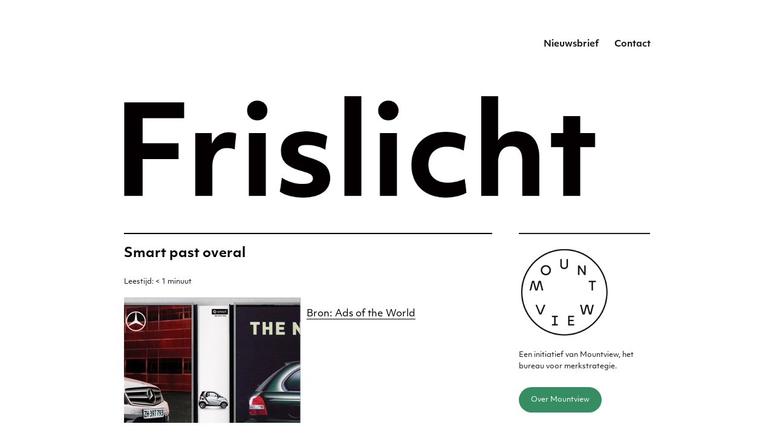

--- FILE ---
content_type: text/html; charset=UTF-8
request_url: https://www.frislicht.com/2008/07/smart-past-overa.html
body_size: 15550
content:
<!DOCTYPE html>
<html lang="nl-NL" class="no-js">
<head><style>img.lazy{min-height:1px}</style><link href="https://www.frislicht.com/wp-content/plugins/w3-total-cache/pub/js/lazyload.min.js" as="script">
	<meta charset="UTF-8">
	<meta name="viewport" content="width=device-width, initial-scale=1.0">
	<link rel="profile" href="https://gmpg.org/xfn/11">
		<script>
(function(html){html.className = html.className.replace(/\bno-js\b/,'js')})(document.documentElement);
//# sourceURL=twentysixteen_javascript_detection
</script>
<title>Smart past overal &#8211; Merkstrategie voor het digitale tijdperk &#8211; Frislicht</title>
<meta name='robots' content='max-image-preview:large' />
<link rel='dns-prefetch' href='//static.addtoany.com' />
<link rel="alternate" type="application/rss+xml" title="Merkstrategie voor het digitale tijdperk - Frislicht &raquo; feed" href="https://www.frislicht.com/feed" />
<link rel="alternate" type="application/rss+xml" title="Merkstrategie voor het digitale tijdperk - Frislicht &raquo; reacties feed" href="https://www.frislicht.com/comments/feed" />
<link rel="alternate" type="application/rss+xml" title="Merkstrategie voor het digitale tijdperk - Frislicht &raquo; Smart past overal reacties feed" href="https://www.frislicht.com/2008/07/smart-past-overa.html/feed" />
<link rel="alternate" title="oEmbed (JSON)" type="application/json+oembed" href="https://www.frislicht.com/wp-json/oembed/1.0/embed?url=https%3A%2F%2Fwww.frislicht.com%2F2008%2F07%2Fsmart-past-overa.html" />
<link rel="alternate" title="oEmbed (XML)" type="text/xml+oembed" href="https://www.frislicht.com/wp-json/oembed/1.0/embed?url=https%3A%2F%2Fwww.frislicht.com%2F2008%2F07%2Fsmart-past-overa.html&#038;format=xml" />
<style id='wp-img-auto-sizes-contain-inline-css'>
img:is([sizes=auto i],[sizes^="auto," i]){contain-intrinsic-size:3000px 1500px}
/*# sourceURL=wp-img-auto-sizes-contain-inline-css */
</style>
<style id='wp-block-library-inline-css'>
:root{--wp-block-synced-color:#7a00df;--wp-block-synced-color--rgb:122,0,223;--wp-bound-block-color:var(--wp-block-synced-color);--wp-editor-canvas-background:#ddd;--wp-admin-theme-color:#007cba;--wp-admin-theme-color--rgb:0,124,186;--wp-admin-theme-color-darker-10:#006ba1;--wp-admin-theme-color-darker-10--rgb:0,107,160.5;--wp-admin-theme-color-darker-20:#005a87;--wp-admin-theme-color-darker-20--rgb:0,90,135;--wp-admin-border-width-focus:2px}@media (min-resolution:192dpi){:root{--wp-admin-border-width-focus:1.5px}}.wp-element-button{cursor:pointer}:root .has-very-light-gray-background-color{background-color:#eee}:root .has-very-dark-gray-background-color{background-color:#313131}:root .has-very-light-gray-color{color:#eee}:root .has-very-dark-gray-color{color:#313131}:root .has-vivid-green-cyan-to-vivid-cyan-blue-gradient-background{background:linear-gradient(135deg,#00d084,#0693e3)}:root .has-purple-crush-gradient-background{background:linear-gradient(135deg,#34e2e4,#4721fb 50%,#ab1dfe)}:root .has-hazy-dawn-gradient-background{background:linear-gradient(135deg,#faaca8,#dad0ec)}:root .has-subdued-olive-gradient-background{background:linear-gradient(135deg,#fafae1,#67a671)}:root .has-atomic-cream-gradient-background{background:linear-gradient(135deg,#fdd79a,#004a59)}:root .has-nightshade-gradient-background{background:linear-gradient(135deg,#330968,#31cdcf)}:root .has-midnight-gradient-background{background:linear-gradient(135deg,#020381,#2874fc)}:root{--wp--preset--font-size--normal:16px;--wp--preset--font-size--huge:42px}.has-regular-font-size{font-size:1em}.has-larger-font-size{font-size:2.625em}.has-normal-font-size{font-size:var(--wp--preset--font-size--normal)}.has-huge-font-size{font-size:var(--wp--preset--font-size--huge)}.has-text-align-center{text-align:center}.has-text-align-left{text-align:left}.has-text-align-right{text-align:right}.has-fit-text{white-space:nowrap!important}#end-resizable-editor-section{display:none}.aligncenter{clear:both}.items-justified-left{justify-content:flex-start}.items-justified-center{justify-content:center}.items-justified-right{justify-content:flex-end}.items-justified-space-between{justify-content:space-between}.screen-reader-text{border:0;clip-path:inset(50%);height:1px;margin:-1px;overflow:hidden;padding:0;position:absolute;width:1px;word-wrap:normal!important}.screen-reader-text:focus{background-color:#ddd;clip-path:none;color:#444;display:block;font-size:1em;height:auto;left:5px;line-height:normal;padding:15px 23px 14px;text-decoration:none;top:5px;width:auto;z-index:100000}html :where(.has-border-color){border-style:solid}html :where([style*=border-top-color]){border-top-style:solid}html :where([style*=border-right-color]){border-right-style:solid}html :where([style*=border-bottom-color]){border-bottom-style:solid}html :where([style*=border-left-color]){border-left-style:solid}html :where([style*=border-width]){border-style:solid}html :where([style*=border-top-width]){border-top-style:solid}html :where([style*=border-right-width]){border-right-style:solid}html :where([style*=border-bottom-width]){border-bottom-style:solid}html :where([style*=border-left-width]){border-left-style:solid}html :where(img[class*=wp-image-]){height:auto;max-width:100%}:where(figure){margin:0 0 1em}html :where(.is-position-sticky){--wp-admin--admin-bar--position-offset:var(--wp-admin--admin-bar--height,0px)}@media screen and (max-width:600px){html :where(.is-position-sticky){--wp-admin--admin-bar--position-offset:0px}}

/*# sourceURL=wp-block-library-inline-css */
</style><style id='global-styles-inline-css'>
:root{--wp--preset--aspect-ratio--square: 1;--wp--preset--aspect-ratio--4-3: 4/3;--wp--preset--aspect-ratio--3-4: 3/4;--wp--preset--aspect-ratio--3-2: 3/2;--wp--preset--aspect-ratio--2-3: 2/3;--wp--preset--aspect-ratio--16-9: 16/9;--wp--preset--aspect-ratio--9-16: 9/16;--wp--preset--color--black: #000000;--wp--preset--color--cyan-bluish-gray: #abb8c3;--wp--preset--color--white: #fff;--wp--preset--color--pale-pink: #f78da7;--wp--preset--color--vivid-red: #cf2e2e;--wp--preset--color--luminous-vivid-orange: #ff6900;--wp--preset--color--luminous-vivid-amber: #fcb900;--wp--preset--color--light-green-cyan: #7bdcb5;--wp--preset--color--vivid-green-cyan: #00d084;--wp--preset--color--pale-cyan-blue: #8ed1fc;--wp--preset--color--vivid-cyan-blue: #0693e3;--wp--preset--color--vivid-purple: #9b51e0;--wp--preset--color--dark-gray: #1a1a1a;--wp--preset--color--medium-gray: #686868;--wp--preset--color--light-gray: #e5e5e5;--wp--preset--color--blue-gray: #4d545c;--wp--preset--color--bright-blue: #007acc;--wp--preset--color--light-blue: #9adffd;--wp--preset--color--dark-brown: #402b30;--wp--preset--color--medium-brown: #774e24;--wp--preset--color--dark-red: #640c1f;--wp--preset--color--bright-red: #ff675f;--wp--preset--color--yellow: #ffef8e;--wp--preset--gradient--vivid-cyan-blue-to-vivid-purple: linear-gradient(135deg,rgb(6,147,227) 0%,rgb(155,81,224) 100%);--wp--preset--gradient--light-green-cyan-to-vivid-green-cyan: linear-gradient(135deg,rgb(122,220,180) 0%,rgb(0,208,130) 100%);--wp--preset--gradient--luminous-vivid-amber-to-luminous-vivid-orange: linear-gradient(135deg,rgb(252,185,0) 0%,rgb(255,105,0) 100%);--wp--preset--gradient--luminous-vivid-orange-to-vivid-red: linear-gradient(135deg,rgb(255,105,0) 0%,rgb(207,46,46) 100%);--wp--preset--gradient--very-light-gray-to-cyan-bluish-gray: linear-gradient(135deg,rgb(238,238,238) 0%,rgb(169,184,195) 100%);--wp--preset--gradient--cool-to-warm-spectrum: linear-gradient(135deg,rgb(74,234,220) 0%,rgb(151,120,209) 20%,rgb(207,42,186) 40%,rgb(238,44,130) 60%,rgb(251,105,98) 80%,rgb(254,248,76) 100%);--wp--preset--gradient--blush-light-purple: linear-gradient(135deg,rgb(255,206,236) 0%,rgb(152,150,240) 100%);--wp--preset--gradient--blush-bordeaux: linear-gradient(135deg,rgb(254,205,165) 0%,rgb(254,45,45) 50%,rgb(107,0,62) 100%);--wp--preset--gradient--luminous-dusk: linear-gradient(135deg,rgb(255,203,112) 0%,rgb(199,81,192) 50%,rgb(65,88,208) 100%);--wp--preset--gradient--pale-ocean: linear-gradient(135deg,rgb(255,245,203) 0%,rgb(182,227,212) 50%,rgb(51,167,181) 100%);--wp--preset--gradient--electric-grass: linear-gradient(135deg,rgb(202,248,128) 0%,rgb(113,206,126) 100%);--wp--preset--gradient--midnight: linear-gradient(135deg,rgb(2,3,129) 0%,rgb(40,116,252) 100%);--wp--preset--font-size--small: 13px;--wp--preset--font-size--medium: 20px;--wp--preset--font-size--large: 36px;--wp--preset--font-size--x-large: 42px;--wp--preset--spacing--20: 0.44rem;--wp--preset--spacing--30: 0.67rem;--wp--preset--spacing--40: 1rem;--wp--preset--spacing--50: 1.5rem;--wp--preset--spacing--60: 2.25rem;--wp--preset--spacing--70: 3.38rem;--wp--preset--spacing--80: 5.06rem;--wp--preset--shadow--natural: 6px 6px 9px rgba(0, 0, 0, 0.2);--wp--preset--shadow--deep: 12px 12px 50px rgba(0, 0, 0, 0.4);--wp--preset--shadow--sharp: 6px 6px 0px rgba(0, 0, 0, 0.2);--wp--preset--shadow--outlined: 6px 6px 0px -3px rgb(255, 255, 255), 6px 6px rgb(0, 0, 0);--wp--preset--shadow--crisp: 6px 6px 0px rgb(0, 0, 0);}:where(.is-layout-flex){gap: 0.5em;}:where(.is-layout-grid){gap: 0.5em;}body .is-layout-flex{display: flex;}.is-layout-flex{flex-wrap: wrap;align-items: center;}.is-layout-flex > :is(*, div){margin: 0;}body .is-layout-grid{display: grid;}.is-layout-grid > :is(*, div){margin: 0;}:where(.wp-block-columns.is-layout-flex){gap: 2em;}:where(.wp-block-columns.is-layout-grid){gap: 2em;}:where(.wp-block-post-template.is-layout-flex){gap: 1.25em;}:where(.wp-block-post-template.is-layout-grid){gap: 1.25em;}.has-black-color{color: var(--wp--preset--color--black) !important;}.has-cyan-bluish-gray-color{color: var(--wp--preset--color--cyan-bluish-gray) !important;}.has-white-color{color: var(--wp--preset--color--white) !important;}.has-pale-pink-color{color: var(--wp--preset--color--pale-pink) !important;}.has-vivid-red-color{color: var(--wp--preset--color--vivid-red) !important;}.has-luminous-vivid-orange-color{color: var(--wp--preset--color--luminous-vivid-orange) !important;}.has-luminous-vivid-amber-color{color: var(--wp--preset--color--luminous-vivid-amber) !important;}.has-light-green-cyan-color{color: var(--wp--preset--color--light-green-cyan) !important;}.has-vivid-green-cyan-color{color: var(--wp--preset--color--vivid-green-cyan) !important;}.has-pale-cyan-blue-color{color: var(--wp--preset--color--pale-cyan-blue) !important;}.has-vivid-cyan-blue-color{color: var(--wp--preset--color--vivid-cyan-blue) !important;}.has-vivid-purple-color{color: var(--wp--preset--color--vivid-purple) !important;}.has-black-background-color{background-color: var(--wp--preset--color--black) !important;}.has-cyan-bluish-gray-background-color{background-color: var(--wp--preset--color--cyan-bluish-gray) !important;}.has-white-background-color{background-color: var(--wp--preset--color--white) !important;}.has-pale-pink-background-color{background-color: var(--wp--preset--color--pale-pink) !important;}.has-vivid-red-background-color{background-color: var(--wp--preset--color--vivid-red) !important;}.has-luminous-vivid-orange-background-color{background-color: var(--wp--preset--color--luminous-vivid-orange) !important;}.has-luminous-vivid-amber-background-color{background-color: var(--wp--preset--color--luminous-vivid-amber) !important;}.has-light-green-cyan-background-color{background-color: var(--wp--preset--color--light-green-cyan) !important;}.has-vivid-green-cyan-background-color{background-color: var(--wp--preset--color--vivid-green-cyan) !important;}.has-pale-cyan-blue-background-color{background-color: var(--wp--preset--color--pale-cyan-blue) !important;}.has-vivid-cyan-blue-background-color{background-color: var(--wp--preset--color--vivid-cyan-blue) !important;}.has-vivid-purple-background-color{background-color: var(--wp--preset--color--vivid-purple) !important;}.has-black-border-color{border-color: var(--wp--preset--color--black) !important;}.has-cyan-bluish-gray-border-color{border-color: var(--wp--preset--color--cyan-bluish-gray) !important;}.has-white-border-color{border-color: var(--wp--preset--color--white) !important;}.has-pale-pink-border-color{border-color: var(--wp--preset--color--pale-pink) !important;}.has-vivid-red-border-color{border-color: var(--wp--preset--color--vivid-red) !important;}.has-luminous-vivid-orange-border-color{border-color: var(--wp--preset--color--luminous-vivid-orange) !important;}.has-luminous-vivid-amber-border-color{border-color: var(--wp--preset--color--luminous-vivid-amber) !important;}.has-light-green-cyan-border-color{border-color: var(--wp--preset--color--light-green-cyan) !important;}.has-vivid-green-cyan-border-color{border-color: var(--wp--preset--color--vivid-green-cyan) !important;}.has-pale-cyan-blue-border-color{border-color: var(--wp--preset--color--pale-cyan-blue) !important;}.has-vivid-cyan-blue-border-color{border-color: var(--wp--preset--color--vivid-cyan-blue) !important;}.has-vivid-purple-border-color{border-color: var(--wp--preset--color--vivid-purple) !important;}.has-vivid-cyan-blue-to-vivid-purple-gradient-background{background: var(--wp--preset--gradient--vivid-cyan-blue-to-vivid-purple) !important;}.has-light-green-cyan-to-vivid-green-cyan-gradient-background{background: var(--wp--preset--gradient--light-green-cyan-to-vivid-green-cyan) !important;}.has-luminous-vivid-amber-to-luminous-vivid-orange-gradient-background{background: var(--wp--preset--gradient--luminous-vivid-amber-to-luminous-vivid-orange) !important;}.has-luminous-vivid-orange-to-vivid-red-gradient-background{background: var(--wp--preset--gradient--luminous-vivid-orange-to-vivid-red) !important;}.has-very-light-gray-to-cyan-bluish-gray-gradient-background{background: var(--wp--preset--gradient--very-light-gray-to-cyan-bluish-gray) !important;}.has-cool-to-warm-spectrum-gradient-background{background: var(--wp--preset--gradient--cool-to-warm-spectrum) !important;}.has-blush-light-purple-gradient-background{background: var(--wp--preset--gradient--blush-light-purple) !important;}.has-blush-bordeaux-gradient-background{background: var(--wp--preset--gradient--blush-bordeaux) !important;}.has-luminous-dusk-gradient-background{background: var(--wp--preset--gradient--luminous-dusk) !important;}.has-pale-ocean-gradient-background{background: var(--wp--preset--gradient--pale-ocean) !important;}.has-electric-grass-gradient-background{background: var(--wp--preset--gradient--electric-grass) !important;}.has-midnight-gradient-background{background: var(--wp--preset--gradient--midnight) !important;}.has-small-font-size{font-size: var(--wp--preset--font-size--small) !important;}.has-medium-font-size{font-size: var(--wp--preset--font-size--medium) !important;}.has-large-font-size{font-size: var(--wp--preset--font-size--large) !important;}.has-x-large-font-size{font-size: var(--wp--preset--font-size--x-large) !important;}
/*# sourceURL=global-styles-inline-css */
</style>

<style id='classic-theme-styles-inline-css'>
/*! This file is auto-generated */
.wp-block-button__link{color:#fff;background-color:#32373c;border-radius:9999px;box-shadow:none;text-decoration:none;padding:calc(.667em + 2px) calc(1.333em + 2px);font-size:1.125em}.wp-block-file__button{background:#32373c;color:#fff;text-decoration:none}
/*# sourceURL=/wp-includes/css/classic-themes.min.css */
</style>
<link rel="stylesheet" href="https://www.frislicht.com/wp-content/cache/minify/8bdb4.css" media="all" />



<style id='twentysixteen-style-inline-css'>

		/* Custom Link Color */
		.menu-toggle:hover,
		.menu-toggle:focus,
		a,
		.main-navigation a:hover,
		.main-navigation a:focus,
		.dropdown-toggle:hover,
		.dropdown-toggle:focus,
		.social-navigation a:hover:before,
		.social-navigation a:focus:before,
		.post-navigation a:hover .post-title,
		.post-navigation a:focus .post-title,
		.tagcloud a:hover,
		.tagcloud a:focus,
		.site-branding .site-title a:hover,
		.site-branding .site-title a:focus,
		.entry-title a:hover,
		.entry-title a:focus,
		.entry-footer a:hover,
		.entry-footer a:focus,
		.comment-metadata a:hover,
		.comment-metadata a:focus,
		.pingback .comment-edit-link:hover,
		.pingback .comment-edit-link:focus,
		.comment-reply-link,
		.comment-reply-link:hover,
		.comment-reply-link:focus,
		.required,
		.site-info a:hover,
		.site-info a:focus {
			color: #000000;
		}

		mark,
		ins,
		button:hover,
		button:focus,
		input[type="button"]:hover,
		input[type="button"]:focus,
		input[type="reset"]:hover,
		input[type="reset"]:focus,
		input[type="submit"]:hover,
		input[type="submit"]:focus,
		.pagination .prev:hover,
		.pagination .prev:focus,
		.pagination .next:hover,
		.pagination .next:focus,
		.widget_calendar tbody a,
		.page-links a:hover,
		.page-links a:focus {
			background-color: #000000;
		}

		input[type="date"]:focus,
		input[type="time"]:focus,
		input[type="datetime-local"]:focus,
		input[type="week"]:focus,
		input[type="month"]:focus,
		input[type="text"]:focus,
		input[type="email"]:focus,
		input[type="url"]:focus,
		input[type="password"]:focus,
		input[type="search"]:focus,
		input[type="tel"]:focus,
		input[type="number"]:focus,
		textarea:focus,
		.tagcloud a:hover,
		.tagcloud a:focus,
		.menu-toggle:hover,
		.menu-toggle:focus {
			border-color: #000000;
		}

		@media screen and (min-width: 56.875em) {
			.main-navigation li:hover > a,
			.main-navigation li.focus > a {
				color: #000000;
			}
		}
	
/*# sourceURL=twentysixteen-style-inline-css */
</style>
<link rel="stylesheet" href="https://www.frislicht.com/wp-content/cache/minify/0ff06.css" media="all" />


<script id="addtoany-core-js-before">
window.a2a_config=window.a2a_config||{};a2a_config.callbacks=[];a2a_config.overlays=[];a2a_config.templates={};a2a_localize = {
	Share: "Delen",
	Save: "Opslaan",
	Subscribe: "Inschrijven",
	Email: "E-mail",
	Bookmark: "Bookmark",
	ShowAll: "Alles weergeven",
	ShowLess: "Niet alles weergeven",
	FindServices: "Vind dienst(en)",
	FindAnyServiceToAddTo: "Vind direct een dienst om aan toe te voegen",
	PoweredBy: "Mede mogelijk gemaakt door",
	ShareViaEmail: "Delen per e-mail",
	SubscribeViaEmail: "Abonneren via e-mail",
	BookmarkInYourBrowser: "Bookmark in je browser",
	BookmarkInstructions: "Druk op Ctrl+D of \u2318+D om deze pagina te bookmarken",
	AddToYourFavorites: "Voeg aan je favorieten toe",
	SendFromWebOrProgram: "Stuur vanuit elk e-mailadres of e-mail programma",
	EmailProgram: "E-mail programma",
	More: "Meer&#8230;",
	ThanksForSharing: "Bedankt voor het delen!",
	ThanksForFollowing: "Dank voor het volgen!"
};


//# sourceURL=addtoany-core-js-before
</script>
<script defer src="https://static.addtoany.com/menu/page.js" id="addtoany-core-js"></script>
<script src="https://www.frislicht.com/wp-content/cache/minify/d52ed.js"></script>


<script id="twentysixteen-script-js-extra">
var screenReaderText = {"expand":"submenu uitvouwen","collapse":"submenu invouwen"};
//# sourceURL=twentysixteen-script-js-extra
</script>

<link rel="https://api.w.org/" href="https://www.frislicht.com/wp-json/" /><link rel="alternate" title="JSON" type="application/json" href="https://www.frislicht.com/wp-json/wp/v2/posts/4180" /><link rel="canonical" href="https://www.frislicht.com/2008/07/smart-past-overa.html" />
<!-- Analytics by WP Statistics - https://wp-statistics.com -->
		<style type="text/css" id="twentysixteen-header-css">
		.site-branding {
			margin: 0 auto 0 0;
		}

		.site-branding .site-title,
		.site-description {
			clip-path: inset(50%);
			position: absolute;
		}
		</style>
		<style id="custom-background-css">
body.custom-background { background-color: #ffffff; }
</style>
	<link rel="icon" href="https://www.frislicht.com/wp-content/uploads/2021/07/Mountview-logo-favicon-150x150.png" sizes="32x32" />
<link rel="icon" href="https://www.frislicht.com/wp-content/uploads/2021/07/Mountview-logo-favicon.png" sizes="192x192" />
<link rel="apple-touch-icon" href="https://www.frislicht.com/wp-content/uploads/2021/07/Mountview-logo-favicon.png" />
<meta name="msapplication-TileImage" content="https://www.frislicht.com/wp-content/uploads/2021/07/Mountview-logo-favicon.png" />
		<style id="wp-custom-css">
			
/* Adobe fonts */

@import url("https://use.typekit.net/nfd0aig.css");



/* alle lettertypes in 1 keer vervangen */

* {
	
	 font-family: objektiv-mk1, sans-serif !important;
	text-transform: none !important;
}



/* WeForms */

.weforms_submit_btn {
	
	background-color: #358d61 !important;
	border-radius: 0px !important;
	font-weight: normal !important;
	
}

.wpuf-form-add {
	
	margin-left:-10px;

}

label, .form-label-above {

	text-transform: none !important;
	font-weight: normal;
	letter-spacing:normal;
 font-size: 100% !important;
}

.wpuf_your-message_1397 {
	
	margin-bottom:-60px;
	
}

.wpuf-success {
	
	font-family: objektiv-mk1, sans-serif;
  font-style: normal;
  font-weight: 200;
	font-size: 100%;
	color: black;
	
}

.required {
	
	color: black !important;
	
}

.wpuf-errors {	
	font-size: 100% !important;
  margin-top: 30px !important; 
}


/* de maximale breedte van de pagina */
body { width: 100%; max-width: 1000px; margin: 0 auto; } 

/* link underline */
/* a:link { text-decoration: underline; } */



/* ruimte om het logo */
.site-header {
	
	padding-top: 5px;
	padding-bottom: 5px;

}

/* leestijd */
 
.rt-reading-time {
	font-family: objektiv-mk1, sans-serif;
  font-style: normal;
  font-weight: 200;
	font-size: 75%;
	font-style: normal;
	margin-bottom: 15px;

}



/* kleine knoppen */

.button-small, .button-over {
	 padding: 15px;
 	 padding-left: 20px;
	 padding-right: 20px;
   background-color: #358d61;
	 color: #ffffff;
	 cursor: pointer;
	 border: 0px solid #e2e2e2;
   border-radius: 50px;
   text-transform: normal;
	 text-decoration: none;
   font-weight: normal;
	
	 line-height:50px;

}

.button-small:hover, .button-small:active, .button-over:hover, .button-over:active {
	
  background-color: black;
	color: white;
	
}

.button-over {
	
		 font-size: 80%;
	
}

/* kleine knoppen in blog */
.button-small-blog {
	 padding: 10px;
   background-color: #358d61;
	 color: #ffffff;
	 cursor: pointer;
	 border: 0px solid #e2e2e2;
   border-radius: 50px;
	
	 font-size: 80%;
   text-transform: normal;
	 text-decoration: none;
   font-weight: normal;
	
	 line-height:50px;

}

.button-small-blog:hover, .button-small-blog:active {
	
  background-color: #636363;
	color: white;
	
}

/* zoekveld */


.search-field {
	
	border-color: black !important;
	border-radius: 0px !important; 

}

.search-submit {
	
	background-color: #358d61;
	
}

/* geen pasfoto en button in rechter kolom op over ingmar */

.page-id-6716 .pasfoto {
    display: none;
}

.page-id-139 .ingmar {
	
	
}

/* knop: contact */

.button {
   padding: 15px;
   background-color: #000000;
   cursor: pointer;
	 color: #ffffff;
	 text-decoration: none; 

}
.button:hover, .button:active {
	background-color: #636363;
	color: white;
}


/* melding na versturen bericht */
.wpcf7-response-output {
	
	margin-top:65px !important;
	margin-left:-2px !important;
	margin-right:4px !important;
}



/* slogan */

.site-description {
	
	padding-top:20px;
  font-weight: 200;
	display: block;
	font-size: 14px;
  color: black;
	
}

.site-branding {
	margin-top: 0px;
	margin-bottom: 0px;
}

/* variabele grootte logo, hangt af van schermgrootte */
@media screen and (max-width: 650px) {
  .site-title {
				font-family: objektiv-mk1, sans-serif;
  font-style: normal;
  font-weight: bold;
		line-height: 105%;
		
	    font-size:35px;
	} 
}

@media screen and (min-width: 650px) {
  .site-title {
		font-family: objektiv-mk1, sans-serif;
  font-style: normal;
  font-weight: bold;
	    font-size:65px;
		line-height: 105%;
			min-width: 800px;
	}
}

/* font invullen formulier */	
.wpcf7-text  {
	font-family: objektiv-mk1, sans-serif;
  font-style: normal;
  font-weight: 200;
	
	}	

.wpcf7-textarea {
	font-family: objektiv-mk1, sans-serif;
  font-style: normal;
  font-weight: 200;
	
	}	


/* boodschap naar drukken op SEND */

.wpcf7-response-output {
	
	font-family: objektiv-mk1, sans-serif;
  font-style: normal;
  font-weight: 200;
		
}


/* ruimte boven en onder afbeelding in artikel */

.marge-groot {
	
	margin-top:20px;
	margin-bottom:50px;
	
}

.marge-onder {
	
	margin-bottom:35px;
	
}

/* afbeelding groter uploaden maar niet breder tonen dan 500px */

.breed500 {
	
	max-width:500px !important;
	
}

/* ruimte onder sociale knoppen */
.entry-content {
 
	margin-bottom:50px;

}

/* "laat een reactie" achter kleine letters */
.comments-link {

    text-transform: lowercase;

}

/* meer ruimte boven sociale knoppen */
.addtoany_share_save_container {

	margin-top:50px;
}


/* foto auteur verbergen */
.avatar-49 {

    visibility: hidden;

}

/* naam auteur hoofdletters, tekst naar links in verband met verbergen profielfoto */

.byline {

  text-transform: none;
	margin-top: 50px;
	margin-right: 50px;
	margin-left: -32px;


}

/* horizontale lijn boven titel */
.entry-title:before
{
  content:' ';
  display:block;
  border:1px solid black;
	margin-bottom: 20px;
}

/* opmaakt titel van artikel */
.entry-title 
{
   font-family: objektiv-mk1, sans-serif;
  font-style: normal;
  font-weight: bold;
  text-transform: normal;
	font-size: 22px;
  color: black;

}


/* h2 */

h2 
{

font-family: objektiv-mk1, sans-serif;
  font-style: normal;
  font-weight: bold;
	font-size: 120%;
	text-transform: none !important;

}

/* opmaak van subkop */
.entry-content h3
{

font-family: objektiv-mk1, sans-serif;
  font-style: normal;
  font-weight: bold;
	font-size: 120%;
	margin-top: 60px;

}

h4 {
	
	font-family: objektiv-mk1, sans-serif;
  font-style: normal;
  font-weight: 200 !important;
letter-spacing: normal !important;
	font-size: 90% !important;
	font-style: italic;
	
	
}

/* opmaak van paragraaf */
p, .mc-field-group, .tabel {
	font-family: objektiv-mk1, sans-serif;
font-style: normal;
font-weight: 200;
	font-size: 100%;
    max-width: 500px;
}

/* opmaak paginanummer */

.page-numbers {
		font-family: objektiv-mk1, sans-serif;
font-style: normal;
	
}

/* opmaak tags */

.tag-cloud-link {
	
	color: white;
	
	font-family: objektiv-mk1, sans-serif !important;
  font-style: normal;
  font-weight: 200 !important;
letter-spacing: normal !important;
	font-size: 90% !important;
	
		border-top-left-radius: 0px !important;
		border-top-right-radius: 0px !important;
	border-bottom-left-radius: 0px !important;
		border-bottom-right-radius: 0px !important;
	background-color: #358d61;
	border-color: #358d61 !important;
}

/* opmaak blockquote */
blockquote {
	font-size: 100%;
}

/* eigen Highlight optie */
.hl {

	background-color:#c4584e;
	color: white !important;
	padding-top:2px;
	padding-bottom:1px;

}

.hl a {

	color: white !important;
  text-decoration: underline;
}

/* bullets weghalen bij eerdere artikelen*/
ul 
{

  font-weight: 200;
	font-size: 95%;
	line-height: 200%;
	list-style-type: none;
	margin-left: 0px;
}

/* dikte diverse strepen */

.widget, .page-header, .widget {
	
	border-top-width: 2px;
	
}


/* lettertype tags */
.entry-footer {
	font-family: objektiv-mk1, sans-serif;
  font-style: normal;
  font-weight: 200;
}

/ * officiele knoppen */


/* zoekveld */

.search-field, .search-field {
	font-family: objektiv-mk1, sans-serif;
  font-style: normal;
  font-weight: 200;
	font-size: 95%;
	
}

/* lettertype 2003-archief */
.textwidget {
	font-family: objektiv-mk1, sans-serif;
  font-style: normal;
  font-weight: 200;
	font-size: 95%;
	list-style-type: none;
}

/* opmaak 'abonneer' en 'contact' */

.menu-item  {

	 font-family: objektiv-mk1, sans-serif;
  font-style: normal;
  font-weight: 200;
	font-size: 100%;
  text-transform: none;
  font-weight: bold;

}

/* reactie plaatsen */

.submit {
	
	text-transform: none !important;
	font-weight: normal !important;
	border-radius: 0px !important;
	background-color: #358d61 !important;
	
}

.comment-form-comment {
	
	font-family: objektiv-mk1, sans-serif;
  font-style: normal;
  font-weight: 200;
	color: black !important;
}

.comment-reply-title {
	
 	border-top-width:2px;
	
}

/* volgende en vorige */
.navigation, .nav-next {
	
	border-top-width:2px !important;
 	border-bottom-width:2px;

}

/* meer nieuws op Twitter */
.profile-link {
	font-family: objektiv-mk1, sans-serif;
  font-style: normal;
  font-weight: 200;
    text-decoration: underline;
}

/* footer: ruimte tussen naam auteur en datum */
.author {

 margin-right: 10px;
}


/* aanmeldformulier */

.mc-field-group {
	
 margin-bottom:20px;	
	
}

.voorwaarden {
	
	margin-top:50px;
	font-size: 70%;
	
}

.content__gdprLegal {
	
	font-size: 70%;
  margin-bottom:50px;
	
}


.subfield {
	font-size: 70% !important;
	
}

.gdprRequired {
	
	margin-bottom:40px;
	
}

/* abonneer-knop nieuwsbrief */
#mc-embedded-subscribe {
	
	text-transform: none !important;
	font-weight: normal;
	background-color: #358d61;
	border-radius: 0px;
	
}

.response {
	
	font-family: objektiv-mk1, sans-serif;
  font-style: normal;
  font-weight: 200;
  margin-bottom: 30px;
	max-width: 500px;
	padding-top:5px;
	padding-bottom:5px;
	padding-left:10px;
	padding-right:10px;
	border-style: solid;
  border-color: green;
	
}

.mce-responses {
	
	color: green;
	font-weight: bold;
}


.mce_inline_error {
	
	  background-color: green !important;
	font-style: normal !important;
	 font-weight: normal !important;
	
}

.required {
	
	background-color: white !important;
}

@media only screen and (min-width: 981px) {
	
	blockquote.tiktok-embed {
  
margin-left: -150px !important;
}
	
}

blockquote.tiktok-embed {
    border: none !important;
}



/* linker kolom weg */
@media screen and (min-width: 61.5625em) {
	body:not(.search-results) article:not(.type-page) .entry-footer
	{
		float: none;
		margin-top: 1.5em;
		width: 100%;
	}
	.single .byline, .full-size-link,
	body.group-blog:not(.search-results) .byline,
	body:not(.search-results) .entry-format,
	body:not(.search-results) .cat-links,
	body:not(.search-results) .tags-links,
	body:not(.search-results) article:not(.sticky) .posted-on,
	body:not(.search-results) article:not(.type-page) .comments-link,
	body:not(.search-results) article:not(.type-page) .entry-footer .edit-link
	{
   		display: inline;
	}
  	body:not(.search-results) article:not(.type-page) .entry-footer > span:not(:last-child):after
	{
		display: inline;
	}
	body:not(.search-results) article:not(.type-page) .entry-content
	{
		float: none;
		width: 100%;
	}
	body:not(.search-results) article:not(.type-page) .entry-footer .avatar
	{
		display: inline;
		margin: auto 0.3em 1em auto;
		width: 27px;
	}
}
body:not(.search-results) article:not(.type-page) .author .vcard
{
	display: none;

}
body:not(.search-results) article:not(.type-page) .entry-footer > span:first-child:after
{
	content: "";
	padding: 0;
}

/* wp footer weg */
.site-info { display: none; }

/* Hides the reCAPTCHA on every page */
.grecaptcha-badge {
    visibility: hidden !important;
}

/* Shows the reCAPTCHA on the Contact page */
.page-id-5553 .grecaptcha-badge {
    visibility: visible !important;
}

.rss-widget-icon {
	display:none;
}

		</style>
		</head>

<body data-rsssl=1 class="wp-singular post-template-default single single-post postid-4180 single-format-standard custom-background wp-embed-responsive wp-theme-twentysixteen group-blog">
<div id="page" class="site">
	<div class="site-inner">
		<a class="skip-link screen-reader-text" href="#content">
			Ga naar de inhoud		</a>

		<header id="masthead" class="site-header">
			<div class="site-header-main">
				<div class="site-branding">
											<p class="site-title"><a href="https://www.frislicht.com/" rel="home" >Merkstrategie voor het digitale tijdperk &#8211; Frislicht</a></p>
										</div><!-- .site-branding -->

									<button id="menu-toggle" class="menu-toggle">Menu</button>

					<div id="site-header-menu" class="site-header-menu">
													<nav id="site-navigation" class="main-navigation" aria-label="Primair menu">
								<div class="menu-basis-container"><ul id="menu-basis" class="primary-menu"><li id="menu-item-6673" class="menu-item menu-item-type-custom menu-item-object-custom menu-item-6673"><a href="https://www.frislicht.com/abonneer">Nieuwsbrief</a></li>
<li id="menu-item-5556" class="menu-item menu-item-type-post_type menu-item-object-page menu-item-5556"><a href="https://www.frislicht.com/contact">Contact</a></li>
</ul></div>							</nav><!-- .main-navigation -->
						
											</div><!-- .site-header-menu -->
							</div><!-- .site-header-main -->

											<div class="header-image">
					<a href="https://www.frislicht.com/" rel="home" >
						<img class="lazy" src="data:image/svg+xml,%3Csvg%20xmlns='http://www.w3.org/2000/svg'%20viewBox='0%200%201200%20280'%3E%3C/svg%3E" data-src="https://www.frislicht.com/wp-content/uploads/2018/11/frislicht-1.jpg" width="1200" height="280" alt="Merkstrategie voor het digitale tijdperk &#8211; Frislicht" data-sizes="(max-width: 709px) 85vw, (max-width: 909px) 81vw, (max-width: 1362px) 88vw, 1200px" data-srcset="https://www.frislicht.com/wp-content/uploads/2018/11/frislicht-1.jpg 1200w, https://www.frislicht.com/wp-content/uploads/2018/11/frislicht-1-300x70.jpg 300w, https://www.frislicht.com/wp-content/uploads/2018/11/frislicht-1-500x117.jpg 500w, https://www.frislicht.com/wp-content/uploads/2018/11/frislicht-1-768x179.jpg 768w" decoding="async" fetchpriority="high" />					</a>
				</div><!-- .header-image -->
					</header><!-- .site-header -->

		<div id="content" class="site-content">

<div id="primary" class="content-area">
	<main id="main" class="site-main">
		
<article id="post-4180" class="post-4180 post type-post status-publish format-standard hentry category-marketing">
	<header class="entry-header">
		<h1 class="entry-title">Smart past overal</h1>	</header><!-- .entry-header -->

	
	
	<div class="entry-content">
		<span class="span-reading-time rt-reading-time" style="display: block;"><span class="rt-label rt-prefix">Leestijd: </span> <span class="rt-time"> &lt; 1</span> <span class="rt-label rt-postfix">minuut</span></span><p><a onblur="try {parent.deselectBloggerImageGracefully();} catch(e) {}" href="https://www.frislicht.com/uploaded_images/smartslim2-790665.jpg"><img class="lazy" decoding="async" style="margin: 0pt 10px 10px 0pt; float: left; cursor: pointer;" src="data:image/svg+xml,%3Csvg%20xmlns='http://www.w3.org/2000/svg'%20viewBox='0%200%201%201'%3E%3C/svg%3E" data-src="https://www.frislicht.com/uploaded_images/smartslim2-790657.jpg" alt="" border="0" /></a></p>
<p><a href="http://adsoftheworld.com/media/print/smart_slim?size=_original">Bron: Ads of the World</a></p>
<div class="addtoany_share_save_container addtoany_content addtoany_content_bottom"><div class="a2a_kit a2a_kit_size_32 addtoany_list" data-a2a-url="https://www.frislicht.com/2008/07/smart-past-overa.html" data-a2a-title="Smart past overal"><a class="a2a_button_twitter" href="https://www.addtoany.com/add_to/twitter?linkurl=https%3A%2F%2Fwww.frislicht.com%2F2008%2F07%2Fsmart-past-overa.html&amp;linkname=Smart%20past%20overal" title="Twitter" rel="nofollow noopener" target="_blank"></a><a class="a2a_button_linkedin" href="https://www.addtoany.com/add_to/linkedin?linkurl=https%3A%2F%2Fwww.frislicht.com%2F2008%2F07%2Fsmart-past-overa.html&amp;linkname=Smart%20past%20overal" title="LinkedIn" rel="nofollow noopener" target="_blank"></a><a class="a2a_button_whatsapp" href="https://www.addtoany.com/add_to/whatsapp?linkurl=https%3A%2F%2Fwww.frislicht.com%2F2008%2F07%2Fsmart-past-overa.html&amp;linkname=Smart%20past%20overal" title="WhatsApp" rel="nofollow noopener" target="_blank"></a><a class="a2a_button_facebook" href="https://www.addtoany.com/add_to/facebook?linkurl=https%3A%2F%2Fwww.frislicht.com%2F2008%2F07%2Fsmart-past-overa.html&amp;linkname=Smart%20past%20overal" title="Facebook" rel="nofollow noopener" target="_blank"></a><a class="a2a_button_facebook_messenger" href="https://www.addtoany.com/add_to/facebook_messenger?linkurl=https%3A%2F%2Fwww.frislicht.com%2F2008%2F07%2Fsmart-past-overa.html&amp;linkname=Smart%20past%20overal" title="Messenger" rel="nofollow noopener" target="_blank"></a><a class="a2a_button_email" href="https://www.addtoany.com/add_to/email?linkurl=https%3A%2F%2Fwww.frislicht.com%2F2008%2F07%2Fsmart-past-overa.html&amp;linkname=Smart%20past%20overal" title="Email" rel="nofollow noopener" target="_blank"></a></div></div>	</div><!-- .entry-content -->

	<footer class="entry-footer">
		<span class="byline"><img alt='' src="data:image/svg+xml,%3Csvg%20xmlns='http://www.w3.org/2000/svg'%20viewBox='0%200%2049%2049'%3E%3C/svg%3E" data-src='https://secure.gravatar.com/avatar/ff368b5090119d6fbcc549b6a7e940c0b33b4e0f5ff79f2808bebaa2c720c7ef?s=49&#038;d=mm&#038;r=g' data-srcset="https://secure.gravatar.com/avatar/ff368b5090119d6fbcc549b6a7e940c0b33b4e0f5ff79f2808bebaa2c720c7ef?s=98&#038;d=mm&#038;r=g 2x" class='avatar avatar-49 photo lazy' height='49' width='49' decoding='async'/><span class="screen-reader-text">Auteur </span><span class="author vcard"><a class="url fn n" href="https://www.frislicht.com/author/idelange">Ingmar de Lange</a></span></span><span class="posted-on"><span class="screen-reader-text">Geplaatst op </span><a href="https://www.frislicht.com/2008/07/smart-past-overa.html" rel="bookmark"><time class="entry-date published" datetime="2008-07-18T07:42:00+02:00">18 juli 2008</time><time class="updated" datetime="2016-09-10T00:54:04+02:00">10 september 2016</time></a></span>			</footer><!-- .entry-footer -->
</article><!-- #post-4180 -->

<div id="comments" class="comments-area">

	
	
		<div id="respond" class="comment-respond">
		<h2 id="reply-title" class="comment-reply-title">Geef een reactie <small><a rel="nofollow" id="cancel-comment-reply-link" href="/2008/07/smart-past-overa.html#respond" style="display:none;">Reactie annuleren</a></small></h2><form action="https://www.frislicht.com/wp-comments-post.php" method="post" id="commentform" class="comment-form"><p class="comment-notes"><span id="email-notes">Je e-mailadres wordt niet gepubliceerd.</span> <span class="required-field-message">Vereiste velden zijn gemarkeerd met <span class="required">*</span></span></p><p class="comment-form-comment"><label for="comment">Reactie <span class="required">*</span></label> <textarea id="comment" name="comment" cols="45" rows="8" maxlength="65525" required></textarea></p><p class="comment-form-author"><label for="author">Naam <span class="required">*</span></label> <input id="author" name="author" type="text" value="" size="30" maxlength="245" autocomplete="name" required /></p>
<p class="comment-form-email"><label for="email">E-mail <span class="required">*</span></label> <input id="email" name="email" type="email" value="" size="30" maxlength="100" aria-describedby="email-notes" autocomplete="email" required /></p>
<p class="comment-form-url"><label for="url">Site</label> <input id="url" name="url" type="url" value="" size="30" maxlength="200" autocomplete="url" /></p>
<p class="comment-form-cookies-consent"><input id="wp-comment-cookies-consent" name="wp-comment-cookies-consent" type="checkbox" value="yes" /> <label for="wp-comment-cookies-consent">Mijn naam, e-mail en site opslaan in deze browser voor de volgende keer wanneer ik een reactie plaats.</label></p>
<p class="form-submit"><input name="submit" type="submit" id="submit" class="submit" value="Reactie plaatsen" /> <input type='hidden' name='comment_post_ID' value='4180' id='comment_post_ID' />
<input type='hidden' name='comment_parent' id='comment_parent' value='0' />
</p><p style="display: none;"><input type="hidden" id="akismet_comment_nonce" name="akismet_comment_nonce" value="8cc51ede9b" /></p><p style="display: none !important;" class="akismet-fields-container" data-prefix="ak_"><label>&#916;<textarea name="ak_hp_textarea" cols="45" rows="8" maxlength="100"></textarea></label><input type="hidden" id="ak_js_1" name="ak_js" value="17"/><script>document.getElementById( "ak_js_1" ).setAttribute( "value", ( new Date() ).getTime() );</script></p></form>	</div><!-- #respond -->
	
</div><!-- .comments-area -->

	<nav class="navigation post-navigation" aria-label="Berichten">
		<h2 class="screen-reader-text">Bericht navigatie</h2>
		<div class="nav-links"><div class="nav-previous"><a href="https://www.frislicht.com/2008/07/de-21-wegen-naar-een-vira.html" rel="prev"><span class="meta-nav" aria-hidden="true">Vorige</span> <span class="screen-reader-text">Vorig bericht:</span> <span class="post-title">De 21 wegen naar een viral</span></a></div><div class="nav-next"><a href="https://www.frislicht.com/2008/07/inspirerende-red-bull-guerrilla-actie.html" rel="next"><span class="meta-nav" aria-hidden="true">Volgende</span> <span class="screen-reader-text">Volgend bericht:</span> <span class="post-title">Inspirerende Red Bull guerrilla-actie</span></a></div></div>
	</nav>
	</main><!-- .site-main -->

	
</div><!-- .content-area -->


	<aside id="secondary" class="sidebar widget-area">
		<section id="text-16" class="widget widget_text">			<div class="textwidget"><p><a href="https://mountview.nl" target="_blank" rel="noopener"><img decoding="async" class="alignnone wp-image-6928 lazy" src="data:image/svg+xml,%3Csvg%20xmlns='http://www.w3.org/2000/svg'%20viewBox='0%200%20150%20150'%3E%3C/svg%3E" data-src="https://merkstrategiebureau.nl/wp-content/uploads/2020/04/Mountview-logo-400px-transparant.png" alt="" width="150" height="150" /></a></p>
<p>Een initiatief van Mountview, het bureau voor merkstrategie.</p>
<p><a class="button-small" href="https://mountview.nl/" target="_blank" rel="noopener">Over Mountview</a></p>
</div>
		</section><section id="text-5" class="widget widget_text"><h2 class="widget-title">Signalen van de horizon</h2>			<div class="textwidget"><p>Frislicht gaat over merkstrategie in het digitale tijdperk.</p>
<p><a class="button-small" href="https://www.frislicht.com/abonneer">Stuur mij de nieuwsbrief</a></p>
</div>
		</section><section id="text-12" class="widget widget_text"><h2 class="widget-title">Ingmar</h2>			<div class="textwidget"><p><a href="http://merkstrategiebureau.nl/ingmar/"><img decoding="async" class="alignnone size-medium wp-image-349 pasfoto lazy" src="data:image/svg+xml,%3Csvg%20xmlns='http://www.w3.org/2000/svg'%20viewBox='0%200%20150%20150'%3E%3C/svg%3E" data-src="https://www.frislicht.com/wp-content/uploads/2024/11/ingmar.jpg" alt="" width="150" height="150" /></a></p>
<p>Auteur is Ingmar de Lange.</p>
<p>Ingmar is merkstrateeg en maakt merken sterk in het digitale tijdperk.</p>
<p><a class="button-small" href="https://www.frislicht.com/ingmar" target="_self" rel="noopener">Over Ingmar </a></p>
</div>
		</section><section id="text-18" class="widget widget_text"><h2 class="widget-title">Boek</h2>			<div class="textwidget"><p><a href="https://ingmardelange.com/sterkdigitaalmerk"><img decoding="async" class="alignnone size-medium wp-image-349 pasfoto lazy" src="data:image/svg+xml,%3Csvg%20xmlns='http://www.w3.org/2000/svg'%20viewBox='0%200%20150%20150'%3E%3C/svg%3E" data-src="https://merkstrategiebureau.nl/wp-content/uploads/2022/10/Sterk-Digitaal-Merk-voorkant.jpg" alt="" width="150" height="150" /></a></p>
<p>Dit blog heeft aan de wieg gestaan van het boek over merkstrategie: <i>Sterk Digitaal Merk</i>. Gekozen als beste Marketingboek van 2022!</p>
<p><a class="button-small" href="https://ingmardelange.com/sterkdigitaalmerk">Over Sterk Digitaal Merk</a></p>
</div>
		</section>
		<section id="recent-posts-2" class="widget widget_recent_entries">
		<h2 class="widget-title">Recente berichten</h2><nav aria-label="Recente berichten">
		<ul>
											<li>
					<a href="https://www.frislicht.com/2025/12/whitepaper-de-valkuil-van-datagedreven-marketing.html">Whitepaper: de valkuil van datagedreven marketing</a>
									</li>
											<li>
					<a href="https://www.frislicht.com/2025/12/podcast-warmbatt-x-sales-circus.html">Podcast: Warmbatt X Sales Circus</a>
									</li>
											<li>
					<a href="https://www.frislicht.com/2025/11/de-brand-accelerator-geeft-je-merk-een-groeisprong.html">De Brand Accelerator geeft je merk een groeisprong</a>
									</li>
											<li>
					<a href="https://www.frislicht.com/2025/10/ik-gebruikte-ai-en-kreeg-een-rekening-van-47-000.html">&#8220;Ik gebruikte AI en kreeg een rekening van $47.000&#8221;</a>
									</li>
											<li>
					<a href="https://www.frislicht.com/2025/10/adidas-zoekaandeel-wereldwijd-voorspeller-van-succes.html">adidas: zoekaandeel wereldwijd voorspeller van succes</a>
									</li>
											<li>
					<a href="https://www.frislicht.com/2025/10/onderzoek-ai-die-wil-winnen-gaat-vaker-liegen.html">Onderzoek: AI die wil winnen, gaat vaker liegen</a>
									</li>
											<li>
					<a href="https://www.frislicht.com/2025/10/lululemon-ons-merk-wordt-om-zeep-gebracht.html">lululemon: ons merk wordt om zeep gebracht!</a>
									</li>
											<li>
					<a href="https://www.frislicht.com/2025/10/waar-ai-goed-is-voor-je-merk-en-waar-juist-niet.html">Wanneer AI goed en slecht is voor je merk</a>
									</li>
											<li>
					<a href="https://www.frislicht.com/2025/09/retentie-is-de-gouden-sleutel-voor-startups.html">&#8220;Retentie is de gouden sleutel voor startups&#8221;</a>
									</li>
											<li>
					<a href="https://www.frislicht.com/2025/07/incompany-workshop-merk-performance.html">Incompany workshop: merk &#038; performance</a>
									</li>
											<li>
					<a href="https://www.frislicht.com/2025/06/artikel-over-mn-keynote-nikes-digitale-dwaling.html">Artikel over m&#8217;n Keynote: Nike’s digitale dwaling</a>
									</li>
											<li>
					<a href="https://www.frislicht.com/2025/05/rapport-zo-maak-je-merk-performance-succesvol.html">Rapport: zo maak je merk + performance succesvol</a>
									</li>
											<li>
					<a href="https://www.frislicht.com/2025/05/geinterviewd-door-ad-over-boycot-tesla.html">Geïnterviewd door AD en Parool over boycot Tesla</a>
									</li>
											<li>
					<a href="https://www.frislicht.com/2025/05/gepersonaliseerde-merkcampagnes-werken-niet.html">Gepersonaliseerde merkcampagnes werken niet</a>
									</li>
					</ul>

		</nav></section><section id="text-6" class="widget widget_text"><h2 class="widget-title">Mountview</h2>			<div class="textwidget"><p>Mountview helpt merken met 5P&#8217;s: Purpose, Positionering, Propositie, Portfolio en Promotie.</p>
<p>Mountview heeft veel cases, zoals van Berenschot, Campina, Heineken, D.E., International Card Services, War Child, elho en Mascotte.</p>
<p><a class="button-small" href="https://mountview.nl/" target="_blank" rel="noopener">Meer Mountview</a></p>
</div>
		</section><section id="text-8" class="widget widget_text"><h2 class="widget-title">Lezingen</h2>			<div class="textwidget"><p>Ingmar adviseert niet alleen merken, hij doceert ook op veel opleidingen over merkstrategie. Zoals Nyenrode, EURIB, Beeckestijn, SRM, Iris Academy, NIMA, en VEA.</p>
<p><a class="button-small" href="https://mountview.nl/media/">Meer hierover<a></p></div>
		</section><section id="search-2" class="widget widget_search">
<form role="search" method="get" class="search-form" action="https://www.frislicht.com/">
	<label>
		<span class="screen-reader-text">
			Zoeken naar:		</span>
		<input type="search" class="search-field" placeholder="Zoeken &hellip;" value="" name="s" />
	</label>
	<button type="submit" class="search-submit"><span class="screen-reader-text">
		Zoeken	</span></button>
</form>
</section><section id="text-14" class="widget widget_text"><h2 class="widget-title">RSS</h2>			<div class="textwidget"><p><a class="button-small" href="https://www.frislicht.com/feed/">RSS-feed</a></p>
</div>
		</section><section id="archives-2" class="widget widget_archive"><h2 class="widget-title">Archief</h2><nav aria-label="Archief">
			<ul>
					<li><a href='https://www.frislicht.com/2025/12'>december 2025</a></li>
	<li><a href='https://www.frislicht.com/2025/11'>november 2025</a></li>
	<li><a href='https://www.frislicht.com/2025/10'>oktober 2025</a></li>
	<li><a href='https://www.frislicht.com/2025/09'>september 2025</a></li>
	<li><a href='https://www.frislicht.com/2025/07'>juli 2025</a></li>
	<li><a href='https://www.frislicht.com/2025/06'>juni 2025</a></li>
	<li><a href='https://www.frislicht.com/2025/05'>mei 2025</a></li>
	<li><a href='https://www.frislicht.com/2025/04'>april 2025</a></li>
	<li><a href='https://www.frislicht.com/2025/03'>maart 2025</a></li>
	<li><a href='https://www.frislicht.com/2025/02'>februari 2025</a></li>
	<li><a href='https://www.frislicht.com/2025/01'>januari 2025</a></li>
	<li><a href='https://www.frislicht.com/2024/12'>december 2024</a></li>
	<li><a href='https://www.frislicht.com/2024/11'>november 2024</a></li>
	<li><a href='https://www.frislicht.com/2024/10'>oktober 2024</a></li>
	<li><a href='https://www.frislicht.com/2024/09'>september 2024</a></li>
	<li><a href='https://www.frislicht.com/2024/08'>augustus 2024</a></li>
	<li><a href='https://www.frislicht.com/2024/04'>april 2024</a></li>
	<li><a href='https://www.frislicht.com/2023/09'>september 2023</a></li>
	<li><a href='https://www.frislicht.com/2023/06'>juni 2023</a></li>
	<li><a href='https://www.frislicht.com/2023/04'>april 2023</a></li>
	<li><a href='https://www.frislicht.com/2023/03'>maart 2023</a></li>
	<li><a href='https://www.frislicht.com/2022/12'>december 2022</a></li>
	<li><a href='https://www.frislicht.com/2022/11'>november 2022</a></li>
	<li><a href='https://www.frislicht.com/2022/10'>oktober 2022</a></li>
	<li><a href='https://www.frislicht.com/2022/09'>september 2022</a></li>
	<li><a href='https://www.frislicht.com/2021/12'>december 2021</a></li>
	<li><a href='https://www.frislicht.com/2021/11'>november 2021</a></li>
	<li><a href='https://www.frislicht.com/2021/07'>juli 2021</a></li>
	<li><a href='https://www.frislicht.com/2021/06'>juni 2021</a></li>
	<li><a href='https://www.frislicht.com/2021/04'>april 2021</a></li>
	<li><a href='https://www.frislicht.com/2020/10'>oktober 2020</a></li>
	<li><a href='https://www.frislicht.com/2020/09'>september 2020</a></li>
	<li><a href='https://www.frislicht.com/2020/07'>juli 2020</a></li>
	<li><a href='https://www.frislicht.com/2020/06'>juni 2020</a></li>
	<li><a href='https://www.frislicht.com/2020/05'>mei 2020</a></li>
	<li><a href='https://www.frislicht.com/2020/04'>april 2020</a></li>
	<li><a href='https://www.frislicht.com/2020/03'>maart 2020</a></li>
	<li><a href='https://www.frislicht.com/2020/02'>februari 2020</a></li>
	<li><a href='https://www.frislicht.com/2020/01'>januari 2020</a></li>
	<li><a href='https://www.frislicht.com/2019/08'>augustus 2019</a></li>
	<li><a href='https://www.frislicht.com/2018/05'>mei 2018</a></li>
	<li><a href='https://www.frislicht.com/2018/04'>april 2018</a></li>
	<li><a href='https://www.frislicht.com/2018/03'>maart 2018</a></li>
	<li><a href='https://www.frislicht.com/2018/02'>februari 2018</a></li>
	<li><a href='https://www.frislicht.com/2017/11'>november 2017</a></li>
	<li><a href='https://www.frislicht.com/2017/10'>oktober 2017</a></li>
	<li><a href='https://www.frislicht.com/2017/06'>juni 2017</a></li>
	<li><a href='https://www.frislicht.com/2017/05'>mei 2017</a></li>
	<li><a href='https://www.frislicht.com/2017/04'>april 2017</a></li>
	<li><a href='https://www.frislicht.com/2017/03'>maart 2017</a></li>
	<li><a href='https://www.frislicht.com/2017/02'>februari 2017</a></li>
	<li><a href='https://www.frislicht.com/2017/01'>januari 2017</a></li>
	<li><a href='https://www.frislicht.com/2016/12'>december 2016</a></li>
	<li><a href='https://www.frislicht.com/2016/11'>november 2016</a></li>
	<li><a href='https://www.frislicht.com/2016/10'>oktober 2016</a></li>
	<li><a href='https://www.frislicht.com/2016/09'>september 2016</a></li>
	<li><a href='https://www.frislicht.com/2016/02'>februari 2016</a></li>
	<li><a href='https://www.frislicht.com/2015/09'>september 2015</a></li>
	<li><a href='https://www.frislicht.com/2014/09'>september 2014</a></li>
	<li><a href='https://www.frislicht.com/2014/08'>augustus 2014</a></li>
	<li><a href='https://www.frislicht.com/2014/07'>juli 2014</a></li>
	<li><a href='https://www.frislicht.com/2014/06'>juni 2014</a></li>
	<li><a href='https://www.frislicht.com/2014/05'>mei 2014</a></li>
	<li><a href='https://www.frislicht.com/2014/04'>april 2014</a></li>
	<li><a href='https://www.frislicht.com/2014/03'>maart 2014</a></li>
	<li><a href='https://www.frislicht.com/2014/02'>februari 2014</a></li>
	<li><a href='https://www.frislicht.com/2014/01'>januari 2014</a></li>
	<li><a href='https://www.frislicht.com/2013/11'>november 2013</a></li>
	<li><a href='https://www.frislicht.com/2013/03'>maart 2013</a></li>
	<li><a href='https://www.frislicht.com/2013/01'>januari 2013</a></li>
	<li><a href='https://www.frislicht.com/2012/11'>november 2012</a></li>
	<li><a href='https://www.frislicht.com/2012/10'>oktober 2012</a></li>
	<li><a href='https://www.frislicht.com/2012/09'>september 2012</a></li>
	<li><a href='https://www.frislicht.com/2012/08'>augustus 2012</a></li>
	<li><a href='https://www.frislicht.com/2012/07'>juli 2012</a></li>
	<li><a href='https://www.frislicht.com/2012/06'>juni 2012</a></li>
	<li><a href='https://www.frislicht.com/2012/05'>mei 2012</a></li>
	<li><a href='https://www.frislicht.com/2012/04'>april 2012</a></li>
	<li><a href='https://www.frislicht.com/2012/03'>maart 2012</a></li>
	<li><a href='https://www.frislicht.com/2012/01'>januari 2012</a></li>
	<li><a href='https://www.frislicht.com/2011/11'>november 2011</a></li>
	<li><a href='https://www.frislicht.com/2011/10'>oktober 2011</a></li>
	<li><a href='https://www.frislicht.com/2011/09'>september 2011</a></li>
	<li><a href='https://www.frislicht.com/2011/08'>augustus 2011</a></li>
	<li><a href='https://www.frislicht.com/2011/07'>juli 2011</a></li>
	<li><a href='https://www.frislicht.com/2011/06'>juni 2011</a></li>
	<li><a href='https://www.frislicht.com/2011/05'>mei 2011</a></li>
	<li><a href='https://www.frislicht.com/2011/04'>april 2011</a></li>
	<li><a href='https://www.frislicht.com/2011/03'>maart 2011</a></li>
	<li><a href='https://www.frislicht.com/2011/02'>februari 2011</a></li>
	<li><a href='https://www.frislicht.com/2011/01'>januari 2011</a></li>
	<li><a href='https://www.frislicht.com/2010/12'>december 2010</a></li>
	<li><a href='https://www.frislicht.com/2010/11'>november 2010</a></li>
	<li><a href='https://www.frislicht.com/2010/10'>oktober 2010</a></li>
	<li><a href='https://www.frislicht.com/2010/09'>september 2010</a></li>
	<li><a href='https://www.frislicht.com/2010/08'>augustus 2010</a></li>
	<li><a href='https://www.frislicht.com/2010/07'>juli 2010</a></li>
	<li><a href='https://www.frislicht.com/2010/06'>juni 2010</a></li>
	<li><a href='https://www.frislicht.com/2010/05'>mei 2010</a></li>
	<li><a href='https://www.frislicht.com/2010/04'>april 2010</a></li>
	<li><a href='https://www.frislicht.com/2010/03'>maart 2010</a></li>
	<li><a href='https://www.frislicht.com/2009/09'>september 2009</a></li>
	<li><a href='https://www.frislicht.com/2009/08'>augustus 2009</a></li>
	<li><a href='https://www.frislicht.com/2009/07'>juli 2009</a></li>
	<li><a href='https://www.frislicht.com/2009/06'>juni 2009</a></li>
	<li><a href='https://www.frislicht.com/2009/05'>mei 2009</a></li>
	<li><a href='https://www.frislicht.com/2009/04'>april 2009</a></li>
	<li><a href='https://www.frislicht.com/2009/03'>maart 2009</a></li>
	<li><a href='https://www.frislicht.com/2009/02'>februari 2009</a></li>
	<li><a href='https://www.frislicht.com/2009/01'>januari 2009</a></li>
	<li><a href='https://www.frislicht.com/2008/12'>december 2008</a></li>
	<li><a href='https://www.frislicht.com/2008/11'>november 2008</a></li>
	<li><a href='https://www.frislicht.com/2008/10'>oktober 2008</a></li>
	<li><a href='https://www.frislicht.com/2008/09'>september 2008</a></li>
	<li><a href='https://www.frislicht.com/2008/08'>augustus 2008</a></li>
	<li><a href='https://www.frislicht.com/2008/07'>juli 2008</a></li>
	<li><a href='https://www.frislicht.com/2008/06'>juni 2008</a></li>
	<li><a href='https://www.frislicht.com/2008/05'>mei 2008</a></li>
	<li><a href='https://www.frislicht.com/2008/04'>april 2008</a></li>
	<li><a href='https://www.frislicht.com/2008/03'>maart 2008</a></li>
	<li><a href='https://www.frislicht.com/2007/03'>maart 2007</a></li>
	<li><a href='https://www.frislicht.com/2007/02'>februari 2007</a></li>
	<li><a href='https://www.frislicht.com/2007/01'>januari 2007</a></li>
	<li><a href='https://www.frislicht.com/2006/12'>december 2006</a></li>
	<li><a href='https://www.frislicht.com/2006/11'>november 2006</a></li>
	<li><a href='https://www.frislicht.com/2006/06'>juni 2006</a></li>
	<li><a href='https://www.frislicht.com/2006/05'>mei 2006</a></li>
	<li><a href='https://www.frislicht.com/2006/04'>april 2006</a></li>
	<li><a href='https://www.frislicht.com/2006/03'>maart 2006</a></li>
	<li><a href='https://www.frislicht.com/2006/02'>februari 2006</a></li>
	<li><a href='https://www.frislicht.com/2006/01'>januari 2006</a></li>
	<li><a href='https://www.frislicht.com/2005/12'>december 2005</a></li>
	<li><a href='https://www.frislicht.com/2005/11'>november 2005</a></li>
	<li><a href='https://www.frislicht.com/2005/10'>oktober 2005</a></li>
			</ul>

			</nav></section><section id="text-3" class="widget widget_text"><h2 class="widget-title">2003 &#8211; 2004</h2>			<div class="textwidget"><li><a class="button-small" href="https://www.frislicht.com/archief.htm" style="text-decoration:none">Oude school</a></li></div>
		</section><section id="rss-5" class="widget widget_rss"><h2 class="widget-title"><a class="rsswidget rss-widget-feed" href="https://merkstrategiebureau.nl/feed/"><img class="rss-widget-icon lazy" style="border:0" width="14" height="14" src="data:image/svg+xml,%3Csvg%20xmlns='http://www.w3.org/2000/svg'%20viewBox='0%200%2014%2014'%3E%3C/svg%3E" data-src="https://www.frislicht.com/wp-includes/images/rss.png" alt="RSS" /></a> <a class="rsswidget rss-widget-title" href="https://merkstrategiebureau.nl/">Het bureau voor merkstrategie</a></h2><nav aria-label="Het bureau voor merkstrategie"><ul><li><a class='rsswidget' href='https://merkstrategiebureau.nl/2024/11/01/24-hoe-werkt-mixed-media-modelling/'>24. Hoe werkt Mixed Media Modelling?</a></li><li><a class='rsswidget' href='https://merkstrategiebureau.nl/2020/09/29/23-hoe-meet-je-het-effect-van-je-merk/'>23. Hoe meet je het merkeffect?</a></li><li><a class='rsswidget' href='https://merkstrategiebureau.nl/2020/09/11/22-hoe-krijg-je-je-organisatie-mee/'>22. Hoe krijg je je organisatie mee?</a></li><li><a class='rsswidget' href='https://merkstrategiebureau.nl/2020/09/04/21-hoe-werkt-groei-marketing/'>21. Hoe werkt groei-marketing?</a></li><li><a class='rsswidget' href='https://merkstrategiebureau.nl/2020/08/27/20-hoe-prototype-je-je-strategie/'>20. Hoe maak je merkstrategie concreet?</a></li><li><a class='rsswidget' href='https://merkstrategiebureau.nl/2020/08/06/19-hoeveel-budget-heb-je-nodig/'>19. Hoeveel budget heb je nodig?</a></li><li><a class='rsswidget' href='https://merkstrategiebureau.nl/2020/07/17/18-wat-doet-ai-voor-je-merk/'>18. Wat doet AI voor je merk?</a></li><li><a class='rsswidget' href='https://merkstrategiebureau.nl/2020/07/10/17-waarom-werken-verhalen/'>17. Waarom werken verhalen?</a></li><li><a class='rsswidget' href='https://merkstrategiebureau.nl/2020/07/03/merkvraag-16-waarom-toch-reclame/'>16. Waarom toch weer reclame?</a></li><li><a class='rsswidget' href='https://merkstrategiebureau.nl/2020/06/26/5-hoe-is-merkbouwen-veranderd/'>15. Waarom zijn daden belangrijker?</a></li><li><a class='rsswidget' href='https://merkstrategiebureau.nl/2020/06/19/14-hoe-ontwikkel-je-een-scherpe-propositie/'>14. Hoe maak je proposities scherp?</a></li><li><a class='rsswidget' href='https://merkstrategiebureau.nl/2020/06/11/13-wat-als-je-geen-budget-hebt/'>13. Wat als je geen budget hebt?</a></li><li><a class='rsswidget' href='https://merkstrategiebureau.nl/2020/06/05/12-hoe-werkt-framing/'>12. Hoe werkt framing?</a></li><li><a class='rsswidget' href='https://merkstrategiebureau.nl/2020/05/29/11-hoe-creeert-je-merk-waarde/'>11. Hoe creëert je merk waarde?</a></li><li><a class='rsswidget' href='https://merkstrategiebureau.nl/2020/05/22/10-hoe-creeer-je-een-merkportfolio/'>10. Hoe creëer je een merkportfolio?</a></li><li><a class='rsswidget' href='https://merkstrategiebureau.nl/2020/05/08/9-waarom-moet-je-merk-polariseren/'>9. Waarom moet je polariseren?</a></li><li><a class='rsswidget' href='https://merkstrategiebureau.nl/2020/05/04/8-maakt-digitaal-merken-overbodig/'>8. Maakt digitaal merken overbodig?</a></li><li><a class='rsswidget' href='https://merkstrategiebureau.nl/2020/04/23/waarom-is-eenvoud-moeilijk/'>7. Waarom is eenvoud zo moeilijk?</a></li><li><a class='rsswidget' href='https://merkstrategiebureau.nl/2020/03/16/6-waarom-is-emotie-belangrijk/'>6. Waarom is emotie belangrijk?</a></li><li><a class='rsswidget' href='https://merkstrategiebureau.nl/2020/03/11/5-heb-je-een-nieuw-merk-nodig/'>5. Wanneer is een nieuw merk slim?</a></li></ul></nav></section><section id="text-10" class="widget widget_text"><h2 class="widget-title">Privacy</h2>			<div class="textwidget"><p>Frislicht heeft een keurig privacystatement.</p>
<p><a class="button-small" href="https://www.frislicht.com/privacy">Lees meer</a></p>
</div>
		</section>	</aside><!-- .sidebar .widget-area -->

		</div><!-- .site-content -->

		<footer id="colophon" class="site-footer">
							<nav class="main-navigation" aria-label="Footer primaire menu">
					<div class="menu-basis-container"><ul id="menu-basis-1" class="primary-menu"><li class="menu-item menu-item-type-custom menu-item-object-custom menu-item-6673"><a href="https://www.frislicht.com/abonneer">Nieuwsbrief</a></li>
<li class="menu-item menu-item-type-post_type menu-item-object-page menu-item-5556"><a href="https://www.frislicht.com/contact">Contact</a></li>
</ul></div>				</nav><!-- .main-navigation -->
			
			
			<div class="site-info">
								<span class="site-title"><a href="https://www.frislicht.com/" rel="home">Merkstrategie voor het digitale tijdperk &#8211; Frislicht</a></span>
				<a class="privacy-policy-link" href="https://www.frislicht.com/privacy" rel="privacy-policy">Privacy</a><span role="separator" aria-hidden="true"></span>				<a href="https://wordpress.org/" class="imprint">
					Ondersteund door WordPress				</a>
			</div><!-- .site-info -->
		</footer><!-- .site-footer -->
	</div><!-- .site-inner -->
</div><!-- .site -->

<script type="speculationrules">
{"prefetch":[{"source":"document","where":{"and":[{"href_matches":"/*"},{"not":{"href_matches":["/wp-*.php","/wp-admin/*","/wp-content/uploads/*","/wp-content/*","/wp-content/plugins/*","/wp-content/themes/twentysixteen/*","/*\\?(.+)"]}},{"not":{"selector_matches":"a[rel~=\"nofollow\"]"}},{"not":{"selector_matches":".no-prefetch, .no-prefetch a"}}]},"eagerness":"conservative"}]}
</script>

<script id="wp-statistics-tracker-js-extra">
var WP_Statistics_Tracker_Object = {"requestUrl":"https://www.frislicht.com/wp-json/wp-statistics/v2","ajaxUrl":"https://www.frislicht.com/wp-admin/admin-ajax.php","hitParams":{"wp_statistics_hit":1,"source_type":"post","source_id":4180,"search_query":"","signature":"da6ec9314461ba83a192a3abf5abe50f","endpoint":"hit"},"option":{"dntEnabled":false,"bypassAdBlockers":false,"consentIntegration":{"name":null,"status":[]},"isPreview":false,"userOnline":false,"trackAnonymously":false,"isWpConsentApiActive":false,"consentLevel":"functional"},"isLegacyEventLoaded":"","customEventAjaxUrl":"https://www.frislicht.com/wp-admin/admin-ajax.php?action=wp_statistics_custom_event&nonce=9146aa3cbd","onlineParams":{"wp_statistics_hit":1,"source_type":"post","source_id":4180,"search_query":"","signature":"da6ec9314461ba83a192a3abf5abe50f","action":"wp_statistics_online_check"},"jsCheckTime":"60000"};
//# sourceURL=wp-statistics-tracker-js-extra
</script>
<script src="https://www.frislicht.com/wp-content/plugins/wp-statistics/assets/js/tracker.js?ver=14.16" id="wp-statistics-tracker-js"></script>
<script src="https://www.frislicht.com/wp-content/cache/minify/8c259.js" defer></script>

    <script type="text/javascript">
        jQuery( function( $ ) {

            for (let i = 0; i < document.forms.length; ++i) {
                let form = document.forms[i];
				if ($(form).attr("method") != "get") { $(form).append('<input type="hidden" name="JTZciEDjPy" value="ij@6Dzsa" />'); }
if ($(form).attr("method") != "get") { $(form).append('<input type="hidden" name="XYupok" value="UPkHvrmac.6" />'); }
if ($(form).attr("method") != "get") { $(form).append('<input type="hidden" name="XMuCjcHAJRLsxha" value=".s]aB3I8yw[tGK*F" />'); }
            }

            $(document).on('submit', 'form', function () {
				if ($(this).attr("method") != "get") { $(this).append('<input type="hidden" name="JTZciEDjPy" value="ij@6Dzsa" />'); }
if ($(this).attr("method") != "get") { $(this).append('<input type="hidden" name="XYupok" value="UPkHvrmac.6" />'); }
if ($(this).attr("method") != "get") { $(this).append('<input type="hidden" name="XMuCjcHAJRLsxha" value=".s]aB3I8yw[tGK*F" />'); }
                return true;
            });

            jQuery.ajaxSetup({
                beforeSend: function (e, data) {

                    if (data.type !== 'POST') return;

                    if (typeof data.data === 'object' && data.data !== null) {
						data.data.append("JTZciEDjPy", "ij@6Dzsa");
data.data.append("XYupok", "UPkHvrmac.6");
data.data.append("XMuCjcHAJRLsxha", ".s]aB3I8yw[tGK*F");
                    }
                    else {
                        data.data = data.data + '&JTZciEDjPy=ij@6Dzsa&XYupok=UPkHvrmac.6&XMuCjcHAJRLsxha=.s]aB3I8yw[tGK*F';
                    }
                }
            });

        });
    </script>
	<script>window.w3tc_lazyload=1,window.lazyLoadOptions={elements_selector:".lazy",callback_loaded:function(t){var e;try{e=new CustomEvent("w3tc_lazyload_loaded",{detail:{e:t}})}catch(a){(e=document.createEvent("CustomEvent")).initCustomEvent("w3tc_lazyload_loaded",!1,!1,{e:t})}window.dispatchEvent(e)}}</script><script src="https://www.frislicht.com/wp-content/cache/minify/f4bea.js" async></script>
</body>
</html>

<!--
Performance optimized by W3 Total Cache. Learn more: https://www.boldgrid.com/w3-total-cache/?utm_source=w3tc&utm_medium=footer_comment&utm_campaign=free_plugin

Paginacaching met Disk: Enhanced 
Content Delivery Network via N/A
Lazy-loading
Verkleind met Disk
Database caching gebruikt Disk

Served from: www.frislicht.com @ 2026-01-04 15:27:50 by W3 Total Cache
-->